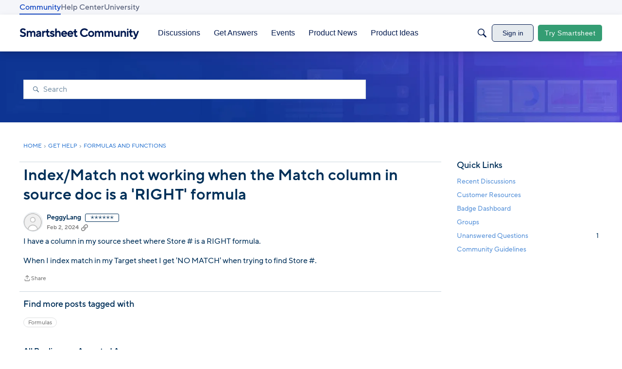

--- FILE ---
content_type: application/x-javascript
request_url: https://community.smartsheet.com/dist/v2/layouts/chunks/embedService.register.Da0w_iSb.min.js
body_size: -205
content:
const t=new Map;function n(e,r){t.set(e,r)}function s(e){return t.get(e)||null}export{s as g,n as r};


--- FILE ---
content_type: text/javascript; charset=utf-8
request_url: https://cdn.bizible.com/xdc.js?_biz_u=2826f357e0a441d2cfdb7594cb41f560&_biz_h=-1719904874&cdn_o=a&jsVer=4.25.10.02
body_size: 215
content:
(function () {
    BizTrackingA.XdcCallback({
        xdc: "2826f357e0a441d2cfdb7594cb41f560"
    });
})();
;


--- FILE ---
content_type: application/x-javascript
request_url: https://community.smartsheet.com/dist/v2/layouts/chunks/GuestCallToActionWidget.BYOL6kj1.min.js
body_size: -34
content:
import{j as g}from"../vendor/vendor/react-core.DX39jclN.min.js";import c from"./CallToActionWidget.CsSDkKpZ.min.js";import{fi as d,fj as f,a9 as l,t as r}from"../entries/layouts.B6qZ81fl.min.js";function B(t){var i,o,s,u;const a=d(),e=f();let n={...t,button:{title:((i=t.button)==null?void 0:i.title)??r("Sign In"),type:((o=t.button)==null?void 0:o.type)??l.PRIMARY,url:a,shouldUseButton:!0}};return e&&(n={...n,secondButton:{title:((s=t.secondButton)==null?void 0:s.title)??r("Sign In"),type:((u=t.secondButton)==null?void 0:u.type)??l.STANDARD,url:e}}),g.jsx(c,{...n})}export{B as default};
